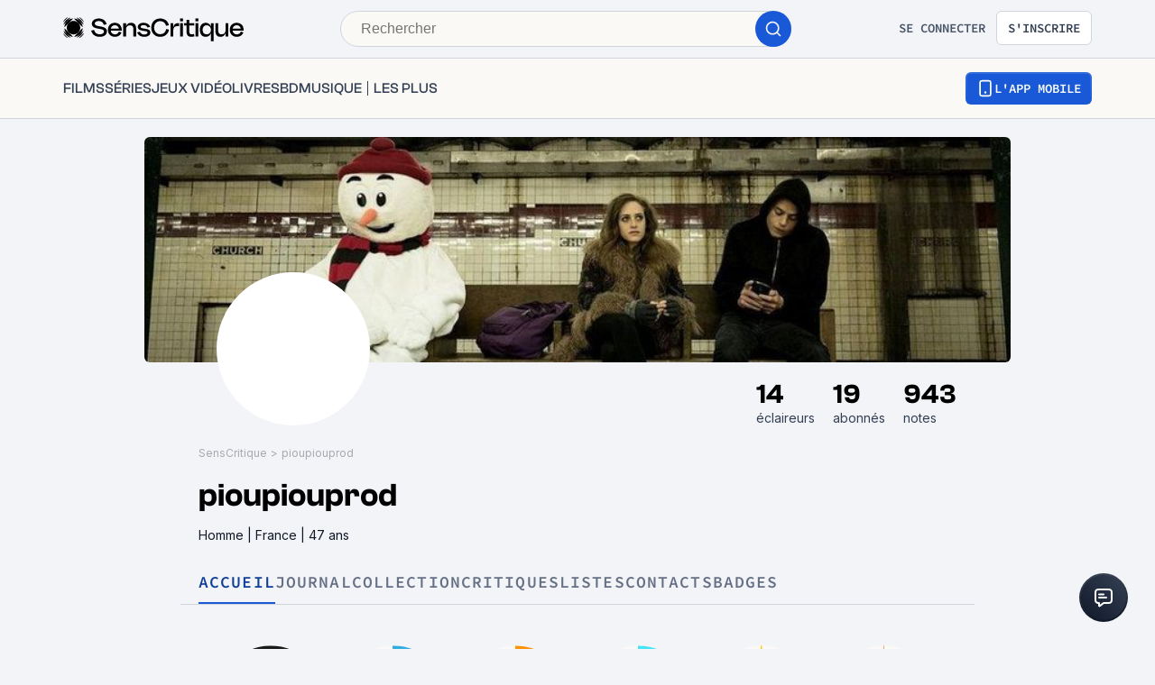

--- FILE ---
content_type: application/javascript; charset=UTF-8
request_url: https://www.senscritique.com/_next/static/chunks/9407-2ea11cef72d3b944.js
body_size: 10677
content:
(self.webpackChunk_N_E=self.webpackChunk_N_E||[]).push([[9407],{49795:function(e,n,i){var t={kind:"Document",definitions:[{kind:"OperationDefinition",operation:"mutation",name:{kind:"Name",value:"CommentDelete"},variableDefinitions:[{kind:"VariableDefinition",variable:{kind:"Variable",name:{kind:"Name",value:"id"}},type:{kind:"NonNullType",type:{kind:"NamedType",name:{kind:"Name",value:"Int"}}},directives:[]},{kind:"VariableDefinition",variable:{kind:"Variable",name:{kind:"Name",value:"resourceType"}},type:{kind:"NonNullType",type:{kind:"NamedType",name:{kind:"Name",value:"CommentableResource"}}},directives:[]}],directives:[],selectionSet:{kind:"SelectionSet",selections:[{kind:"Field",name:{kind:"Name",value:"commentDelete"},arguments:[{kind:"Argument",name:{kind:"Name",value:"id"},value:{kind:"Variable",name:{kind:"Name",value:"id"}}},{kind:"Argument",name:{kind:"Name",value:"resourceType"},value:{kind:"Variable",name:{kind:"Name",value:"resourceType"}}}],directives:[],selectionSet:{kind:"SelectionSet",selections:[{kind:"FragmentSpread",name:{kind:"Name",value:"CommentMinimal"},directives:[]},{kind:"Field",name:{kind:"Name",value:"author"},arguments:[],directives:[],selectionSet:{kind:"SelectionSet",selections:[{kind:"FragmentSpread",name:{kind:"Name",value:"UserMinimal"},directives:[]}]}}]}}]}}],loc:{start:0,end:303}};t.loc.source={body:'#import "queries/User/fragments/UserMinimal.gql"\n#import "queries/Comments/Fragments/CommentMinimal.gql"\n\nmutation CommentDelete($id: Int!, $resourceType: CommentableResource!) {\n  commentDelete(id: $id, resourceType: $resourceType) {\n    ...CommentMinimal\n    author {\n      ...UserMinimal\n    }\n  }\n}\n',name:"GraphQL request",locationOffset:{line:1,column:1}};var a={};function o(e){return e.filter(function(e){if("FragmentDefinition"!==e.kind)return!0;var n=e.name.value;return!a[n]&&(a[n]=!0,!0)})}t.definitions=t.definitions.concat(o(i(35288).definitions)),t.definitions=t.definitions.concat(o(i(81494).definitions));var r={};function d(e,n){for(var i=0;i<e.definitions.length;i++){var t=e.definitions[i];if(t.name&&t.name.value==n)return t}}t.definitions.forEach(function(e){if(e.name){var n=new Set;(function e(n,i){if("FragmentSpread"===n.kind)i.add(n.name.value);else if("VariableDefinition"===n.kind){var t=n.type;"NamedType"===t.kind&&i.add(t.name.value)}n.selectionSet&&n.selectionSet.selections.forEach(function(n){e(n,i)}),n.variableDefinitions&&n.variableDefinitions.forEach(function(n){e(n,i)}),n.definitions&&n.definitions.forEach(function(n){e(n,i)})})(e,n),r[e.name.value]=n}}),e.exports=t,e.exports.CommentDelete=function(e,n){var i={kind:e.kind,definitions:[d(e,n)]};e.hasOwnProperty("loc")&&(i.loc=e.loc);var t=r[n]||new Set,a=new Set,o=new Set;for(t.forEach(function(e){o.add(e)});o.size>0;){var l=o;o=new Set,l.forEach(function(e){a.has(e)||(a.add(e),(r[e]||new Set).forEach(function(e){o.add(e)}))})}return a.forEach(function(n){var t=d(e,n);t&&i.definitions.push(t)}),i}(t,"CommentDelete")},66061:function(e,n,i){var t={kind:"Document",definitions:[{kind:"OperationDefinition",operation:"mutation",name:{kind:"Name",value:"CommentAdd"},variableDefinitions:[{kind:"VariableDefinition",variable:{kind:"Variable",name:{kind:"Name",value:"content"}},type:{kind:"NonNullType",type:{kind:"NamedType",name:{kind:"Name",value:"String"}}},directives:[]},{kind:"VariableDefinition",variable:{kind:"Variable",name:{kind:"Name",value:"resourceId"}},type:{kind:"NonNullType",type:{kind:"NamedType",name:{kind:"Name",value:"Int"}}},directives:[]},{kind:"VariableDefinition",variable:{kind:"Variable",name:{kind:"Name",value:"resourceType"}},type:{kind:"NonNullType",type:{kind:"NamedType",name:{kind:"Name",value:"CommentableResource"}}},directives:[]}],directives:[],selectionSet:{kind:"SelectionSet",selections:[{kind:"Field",name:{kind:"Name",value:"commentAdd"},arguments:[{kind:"Argument",name:{kind:"Name",value:"content"},value:{kind:"Variable",name:{kind:"Name",value:"content"}}},{kind:"Argument",name:{kind:"Name",value:"resourceId"},value:{kind:"Variable",name:{kind:"Name",value:"resourceId"}}},{kind:"Argument",name:{kind:"Name",value:"resourceType"},value:{kind:"Variable",name:{kind:"Name",value:"resourceType"}}}],directives:[],selectionSet:{kind:"SelectionSet",selections:[{kind:"FragmentSpread",name:{kind:"Name",value:"CommentMinimal"},directives:[]},{kind:"Field",name:{kind:"Name",value:"author"},arguments:[],directives:[],selectionSet:{kind:"SelectionSet",selections:[{kind:"FragmentSpread",name:{kind:"Name",value:"UserMinimal"},directives:[]}]}}]}}]}}],loc:{start:0,end:360}};t.loc.source={body:'#import "queries/User/fragments/UserMinimal.gql"\n#import "queries/Comments/Fragments/CommentMinimal.gql"\n\nmutation CommentAdd($content: String!, $resourceId: Int!, $resourceType: CommentableResource!) {\n  commentAdd(content: $content, resourceId: $resourceId, resourceType: $resourceType) {\n    ...CommentMinimal\n    author { \n      ...UserMinimal\n    }\n  }\n}\n',name:"GraphQL request",locationOffset:{line:1,column:1}};var a={};function o(e){return e.filter(function(e){if("FragmentDefinition"!==e.kind)return!0;var n=e.name.value;return!a[n]&&(a[n]=!0,!0)})}t.definitions=t.definitions.concat(o(i(35288).definitions)),t.definitions=t.definitions.concat(o(i(81494).definitions));var r={};function d(e,n){for(var i=0;i<e.definitions.length;i++){var t=e.definitions[i];if(t.name&&t.name.value==n)return t}}t.definitions.forEach(function(e){if(e.name){var n=new Set;(function e(n,i){if("FragmentSpread"===n.kind)i.add(n.name.value);else if("VariableDefinition"===n.kind){var t=n.type;"NamedType"===t.kind&&i.add(t.name.value)}n.selectionSet&&n.selectionSet.selections.forEach(function(n){e(n,i)}),n.variableDefinitions&&n.variableDefinitions.forEach(function(n){e(n,i)}),n.definitions&&n.definitions.forEach(function(n){e(n,i)})})(e,n),r[e.name.value]=n}}),e.exports=t,e.exports.CommentAdd=function(e,n){var i={kind:e.kind,definitions:[d(e,n)]};e.hasOwnProperty("loc")&&(i.loc=e.loc);var t=r[n]||new Set,a=new Set,o=new Set;for(t.forEach(function(e){o.add(e)});o.size>0;){var l=o;o=new Set,l.forEach(function(e){a.has(e)||(a.add(e),(r[e]||new Set).forEach(function(e){o.add(e)}))})}return a.forEach(function(n){var t=d(e,n);t&&i.definitions.push(t)}),i}(t,"CommentAdd")},3713:function(e){var n={kind:"Document",definitions:[{kind:"OperationDefinition",operation:"mutation",name:{kind:"Name",value:"FollowActivity"},variableDefinitions:[{kind:"VariableDefinition",variable:{kind:"Variable",name:{kind:"Name",value:"resourceId"}},type:{kind:"NonNullType",type:{kind:"NamedType",name:{kind:"Name",value:"Int"}}},directives:[]},{kind:"VariableDefinition",variable:{kind:"Variable",name:{kind:"Name",value:"commentableResource"}},type:{kind:"NamedType",name:{kind:"Name",value:"CommentableResource"}},directives:[]}],directives:[],selectionSet:{kind:"SelectionSet",selections:[{kind:"Field",name:{kind:"Name",value:"followActivity"},arguments:[{kind:"Argument",name:{kind:"Name",value:"resourceId"},value:{kind:"Variable",name:{kind:"Name",value:"resourceId"}}},{kind:"Argument",name:{kind:"Name",value:"commentableResource"},value:{kind:"Variable",name:{kind:"Name",value:"commentableResource"}}}],directives:[]}]}}],loc:{start:0,end:191}};n.loc.source={body:"mutation FollowActivity(\n  $resourceId: Int!\n  $commentableResource: CommentableResource\n) {\n  followActivity(\n    resourceId: $resourceId\n    commentableResource: $commentableResource\n  )\n}\n",name:"GraphQL request",locationOffset:{line:1,column:1}};var i={};function t(e,n){for(var i=0;i<e.definitions.length;i++){var t=e.definitions[i];if(t.name&&t.name.value==n)return t}}n.definitions.forEach(function(e){if(e.name){var n=new Set;(function e(n,i){if("FragmentSpread"===n.kind)i.add(n.name.value);else if("VariableDefinition"===n.kind){var t=n.type;"NamedType"===t.kind&&i.add(t.name.value)}n.selectionSet&&n.selectionSet.selections.forEach(function(n){e(n,i)}),n.variableDefinitions&&n.variableDefinitions.forEach(function(n){e(n,i)}),n.definitions&&n.definitions.forEach(function(n){e(n,i)})})(e,n),i[e.name.value]=n}}),e.exports=n,e.exports.FollowActivity=function(e,n){var a={kind:e.kind,definitions:[t(e,n)]};e.hasOwnProperty("loc")&&(a.loc=e.loc);var o=i[n]||new Set,r=new Set,d=new Set;for(o.forEach(function(e){d.add(e)});d.size>0;){var l=d;d=new Set,l.forEach(function(e){r.has(e)||(r.add(e),(i[e]||new Set).forEach(function(e){d.add(e)}))})}return r.forEach(function(n){var i=t(e,n);i&&a.definitions.push(i)}),a}(n,"FollowActivity")},56384:function(e){var n={kind:"Document",definitions:[{kind:"OperationDefinition",operation:"mutation",name:{kind:"Name",value:"UnfollowActivity"},variableDefinitions:[{kind:"VariableDefinition",variable:{kind:"Variable",name:{kind:"Name",value:"resourceId"}},type:{kind:"NonNullType",type:{kind:"NamedType",name:{kind:"Name",value:"Int"}}},directives:[]},{kind:"VariableDefinition",variable:{kind:"Variable",name:{kind:"Name",value:"commentableResource"}},type:{kind:"NamedType",name:{kind:"Name",value:"CommentableResource"}},directives:[]}],directives:[],selectionSet:{kind:"SelectionSet",selections:[{kind:"Field",name:{kind:"Name",value:"unfollowActivity"},arguments:[{kind:"Argument",name:{kind:"Name",value:"resourceId"},value:{kind:"Variable",name:{kind:"Name",value:"resourceId"}}},{kind:"Argument",name:{kind:"Name",value:"commentableResource"},value:{kind:"Variable",name:{kind:"Name",value:"commentableResource"}}}],directives:[]}]}}],loc:{start:0,end:195}};n.loc.source={body:"mutation UnfollowActivity(\n  $resourceId: Int!\n  $commentableResource: CommentableResource\n) {\n  unfollowActivity(\n    resourceId: $resourceId\n    commentableResource: $commentableResource\n  )\n}\n",name:"GraphQL request",locationOffset:{line:1,column:1}};var i={};function t(e,n){for(var i=0;i<e.definitions.length;i++){var t=e.definitions[i];if(t.name&&t.name.value==n)return t}}n.definitions.forEach(function(e){if(e.name){var n=new Set;(function e(n,i){if("FragmentSpread"===n.kind)i.add(n.name.value);else if("VariableDefinition"===n.kind){var t=n.type;"NamedType"===t.kind&&i.add(t.name.value)}n.selectionSet&&n.selectionSet.selections.forEach(function(n){e(n,i)}),n.variableDefinitions&&n.variableDefinitions.forEach(function(n){e(n,i)}),n.definitions&&n.definitions.forEach(function(n){e(n,i)})})(e,n),i[e.name.value]=n}}),e.exports=n,e.exports.UnfollowActivity=function(e,n){var a={kind:e.kind,definitions:[t(e,n)]};e.hasOwnProperty("loc")&&(a.loc=e.loc);var o=i[n]||new Set,r=new Set,d=new Set;for(o.forEach(function(e){d.add(e)});d.size>0;){var l=d;d=new Set,l.forEach(function(e){r.has(e)||(r.add(e),(i[e]||new Set).forEach(function(e){d.add(e)}))})}return r.forEach(function(n){var i=t(e,n);i&&a.definitions.push(i)}),a}(n,"UnfollowActivity")},50926:function(e){var n={kind:"Document",definitions:[{kind:"OperationDefinition",operation:"mutation",name:{kind:"Name",value:"UpdateCommentPrivacy"},variableDefinitions:[{kind:"VariableDefinition",variable:{kind:"Variable",name:{kind:"Name",value:"resourceId"}},type:{kind:"NonNullType",type:{kind:"NamedType",name:{kind:"Name",value:"Int"}}},directives:[]},{kind:"VariableDefinition",variable:{kind:"Variable",name:{kind:"Name",value:"resourceType"}},type:{kind:"NonNullType",type:{kind:"NamedType",name:{kind:"Name",value:"CommentableResource"}}},directives:[]},{kind:"VariableDefinition",variable:{kind:"Variable",name:{kind:"Name",value:"commentPrivacyType"}},type:{kind:"NonNullType",type:{kind:"NamedType",name:{kind:"Name",value:"CommentPrivacy"}}},directives:[]}],directives:[],selectionSet:{kind:"SelectionSet",selections:[{kind:"Field",name:{kind:"Name",value:"updateCommentPrivacy"},arguments:[{kind:"Argument",name:{kind:"Name",value:"resourceId"},value:{kind:"Variable",name:{kind:"Name",value:"resourceId"}}},{kind:"Argument",name:{kind:"Name",value:"resourceType"},value:{kind:"Variable",name:{kind:"Name",value:"resourceType"}}},{kind:"Argument",name:{kind:"Name",value:"commentPrivacyType"},value:{kind:"Variable",name:{kind:"Name",value:"commentPrivacyType"}}}],directives:[]}]}}],loc:{start:0,end:266}};n.loc.source={body:"mutation UpdateCommentPrivacy(\n  $resourceId: Int!\n  $resourceType: CommentableResource!\n  $commentPrivacyType: CommentPrivacy!\n) {\n  updateCommentPrivacy(\n    resourceId: $resourceId\n    resourceType: $resourceType\n    commentPrivacyType: $commentPrivacyType\n  )\n}\n",name:"GraphQL request",locationOffset:{line:1,column:1}};var i={};function t(e,n){for(var i=0;i<e.definitions.length;i++){var t=e.definitions[i];if(t.name&&t.name.value==n)return t}}n.definitions.forEach(function(e){if(e.name){var n=new Set;(function e(n,i){if("FragmentSpread"===n.kind)i.add(n.name.value);else if("VariableDefinition"===n.kind){var t=n.type;"NamedType"===t.kind&&i.add(t.name.value)}n.selectionSet&&n.selectionSet.selections.forEach(function(n){e(n,i)}),n.variableDefinitions&&n.variableDefinitions.forEach(function(n){e(n,i)}),n.definitions&&n.definitions.forEach(function(n){e(n,i)})})(e,n),i[e.name.value]=n}}),e.exports=n,e.exports.UpdateCommentPrivacy=function(e,n){var a={kind:e.kind,definitions:[t(e,n)]};e.hasOwnProperty("loc")&&(a.loc=e.loc);var o=i[n]||new Set,r=new Set,d=new Set;for(o.forEach(function(e){d.add(e)});d.size>0;){var l=d;d=new Set,l.forEach(function(e){r.has(e)||(r.add(e),(i[e]||new Set).forEach(function(e){d.add(e)}))})}return r.forEach(function(n){var i=t(e,n);i&&a.definitions.push(i)}),a}(n,"UpdateCommentPrivacy")},1173:function(e,n,i){var t={kind:"Document",definitions:[{kind:"OperationDefinition",operation:"query",name:{kind:"Name",value:"Comments"},variableDefinitions:[{kind:"VariableDefinition",variable:{kind:"Variable",name:{kind:"Name",value:"id"}},type:{kind:"NonNullType",type:{kind:"NamedType",name:{kind:"Name",value:"Int"}}},directives:[]},{kind:"VariableDefinition",variable:{kind:"Variable",name:{kind:"Name",value:"commentableResource"}},type:{kind:"NamedType",name:{kind:"Name",value:"CommentableResource"}},directives:[]},{kind:"VariableDefinition",variable:{kind:"Variable",name:{kind:"Name",value:"limit"}},type:{kind:"NamedType",name:{kind:"Name",value:"Int"}},directives:[]},{kind:"VariableDefinition",variable:{kind:"Variable",name:{kind:"Name",value:"offset"}},type:{kind:"NamedType",name:{kind:"Name",value:"Int"}},directives:[]},{kind:"VariableDefinition",variable:{kind:"Variable",name:{kind:"Name",value:"sortBy"}},type:{kind:"NamedType",name:{kind:"Name",value:"CommentsSorts"}},directives:[]}],directives:[],selectionSet:{kind:"SelectionSet",selections:[{kind:"Field",name:{kind:"Name",value:"comments"},arguments:[{kind:"Argument",name:{kind:"Name",value:"id"},value:{kind:"Variable",name:{kind:"Name",value:"id"}}},{kind:"Argument",name:{kind:"Name",value:"commentableResource"},value:{kind:"Variable",name:{kind:"Name",value:"commentableResource"}}},{kind:"Argument",name:{kind:"Name",value:"limit"},value:{kind:"Variable",name:{kind:"Name",value:"limit"}}},{kind:"Argument",name:{kind:"Name",value:"offset"},value:{kind:"Variable",name:{kind:"Name",value:"offset"}}},{kind:"Argument",name:{kind:"Name",value:"sortBy"},value:{kind:"Variable",name:{kind:"Name",value:"sortBy"}}}],directives:[],selectionSet:{kind:"SelectionSet",selections:[{kind:"Field",name:{kind:"Name",value:"isFollow"},arguments:[],directives:[]},{kind:"Field",name:{kind:"Name",value:"items"},arguments:[],directives:[],selectionSet:{kind:"SelectionSet",selections:[{kind:"FragmentSpread",name:{kind:"Name",value:"CommentMinimal"},directives:[]},{kind:"Field",name:{kind:"Name",value:"author"},arguments:[],directives:[],selectionSet:{kind:"SelectionSet",selections:[{kind:"FragmentSpread",name:{kind:"Name",value:"UserNano"},directives:[]}]}}]}},{kind:"Field",name:{kind:"Name",value:"total"},arguments:[],directives:[]}]}}]}}],loc:{start:0,end:481}};t.loc.source={body:'#import "queries/Comments/Fragments/CommentMinimal.gql"\n#import "queries/User/fragments/UserNano.gql"\n\nquery Comments(\n  $id: Int!\n  $commentableResource: CommentableResource\n  $limit: Int\n  $offset: Int\n  $sortBy: CommentsSorts\n) {\n  comments(\n    id: $id\n    commentableResource: $commentableResource\n    limit: $limit\n    offset: $offset\n    sortBy: $sortBy\n  ) {\n    isFollow\n    items {\n      ...CommentMinimal\n      author {\n        ...UserNano\n      }\n    }\n    total\n  }\n}\n',name:"GraphQL request",locationOffset:{line:1,column:1}};var a={};function o(e){return e.filter(function(e){if("FragmentDefinition"!==e.kind)return!0;var n=e.name.value;return!a[n]&&(a[n]=!0,!0)})}t.definitions=t.definitions.concat(o(i(81494).definitions)),t.definitions=t.definitions.concat(o(i(67187).definitions));var r={};function d(e,n){for(var i=0;i<e.definitions.length;i++){var t=e.definitions[i];if(t.name&&t.name.value==n)return t}}t.definitions.forEach(function(e){if(e.name){var n=new Set;(function e(n,i){if("FragmentSpread"===n.kind)i.add(n.name.value);else if("VariableDefinition"===n.kind){var t=n.type;"NamedType"===t.kind&&i.add(t.name.value)}n.selectionSet&&n.selectionSet.selections.forEach(function(n){e(n,i)}),n.variableDefinitions&&n.variableDefinitions.forEach(function(n){e(n,i)}),n.definitions&&n.definitions.forEach(function(n){e(n,i)})})(e,n),r[e.name.value]=n}}),e.exports=t,e.exports.Comments=function(e,n){var i={kind:e.kind,definitions:[d(e,n)]};e.hasOwnProperty("loc")&&(i.loc=e.loc);var t=r[n]||new Set,a=new Set,o=new Set;for(t.forEach(function(e){o.add(e)});o.size>0;){var l=o;o=new Set,l.forEach(function(e){a.has(e)||(a.add(e),(r[e]||new Set).forEach(function(e){o.add(e)}))})}return a.forEach(function(n){var t=d(e,n);t&&i.definitions.push(t)}),i}(t,"Comments")},67733:function(e,n,i){var t={kind:"Document",definitions:[{kind:"OperationDefinition",operation:"query",name:{kind:"Name",value:"FeedActivity"},variableDefinitions:[{kind:"VariableDefinition",variable:{kind:"Variable",name:{kind:"Name",value:"feedId"}},type:{kind:"NonNullType",type:{kind:"NamedType",name:{kind:"Name",value:"Int"}}},directives:[]}],directives:[],selectionSet:{kind:"SelectionSet",selections:[{kind:"Field",name:{kind:"Name",value:"feedActivity"},arguments:[{kind:"Argument",name:{kind:"Name",value:"feedId"},value:{kind:"Variable",name:{kind:"Name",value:"feedId"}}}],directives:[],selectionSet:{kind:"SelectionSet",selections:[{kind:"Field",name:{kind:"Name",value:"actionsCount"},arguments:[],directives:[]},{kind:"Field",name:{kind:"Name",value:"compiledHtml"},arguments:[],directives:[]},{kind:"Field",name:{kind:"Name",value:"groupType"},arguments:[],directives:[]},{kind:"Field",name:{kind:"Name",value:"id"},arguments:[],directives:[]},{kind:"Field",name:{kind:"Name",value:"feeds"},arguments:[],directives:[],selectionSet:{kind:"SelectionSet",selections:[{kind:"FragmentSpread",name:{kind:"Name",value:"FeedItem"},directives:[]}]}}]}}]}}],loc:{start:0,end:226}};t.loc.source={body:'#import "queries/Feed/fragments/FeedItem.gql"\n\nquery FeedActivity(\n  $feedId: Int!\n) {\n  feedActivity(\n    feedId: $feedId\n  ) {\n    actionsCount\n    compiledHtml\n    groupType\n    id\n    feeds {\n      ...FeedItem\n    }\n  }\n}\n',name:"GraphQL request",locationOffset:{line:1,column:1}};var a={};t.definitions=t.definitions.concat(i(9204).definitions.filter(function(e){if("FragmentDefinition"!==e.kind)return!0;var n=e.name.value;return!a[n]&&(a[n]=!0,!0)}));var o={};function r(e,n){for(var i=0;i<e.definitions.length;i++){var t=e.definitions[i];if(t.name&&t.name.value==n)return t}}t.definitions.forEach(function(e){if(e.name){var n=new Set;(function e(n,i){if("FragmentSpread"===n.kind)i.add(n.name.value);else if("VariableDefinition"===n.kind){var t=n.type;"NamedType"===t.kind&&i.add(t.name.value)}n.selectionSet&&n.selectionSet.selections.forEach(function(n){e(n,i)}),n.variableDefinitions&&n.variableDefinitions.forEach(function(n){e(n,i)}),n.definitions&&n.definitions.forEach(function(n){e(n,i)})})(e,n),o[e.name.value]=n}}),e.exports=t,e.exports.FeedActivity=function(e,n){var i={kind:e.kind,definitions:[r(e,n)]};e.hasOwnProperty("loc")&&(i.loc=e.loc);var t=o[n]||new Set,a=new Set,d=new Set;for(t.forEach(function(e){d.add(e)});d.size>0;){var l=d;d=new Set,l.forEach(function(e){a.has(e)||(a.add(e),(o[e]||new Set).forEach(function(e){d.add(e)}))})}return a.forEach(function(n){var t=r(e,n);t&&i.definitions.push(t)}),i}(t,"FeedActivity")},66642:function(e,n,i){var t={kind:"Document",definitions:[{kind:"OperationDefinition",operation:"query",name:{kind:"Name",value:"Feed"},variableDefinitions:[{kind:"VariableDefinition",variable:{kind:"Variable",name:{kind:"Name",value:"grouped"}},type:{kind:"NamedType",name:{kind:"Name",value:"Boolean"}},directives:[]},{kind:"VariableDefinition",variable:{kind:"Variable",name:{kind:"Name",value:"limit"}},type:{kind:"NamedType",name:{kind:"Name",value:"Int"}},directives:[]},{kind:"VariableDefinition",variable:{kind:"Variable",name:{kind:"Name",value:"offset"}},type:{kind:"NamedType",name:{kind:"Name",value:"Int"}},directives:[]},{kind:"VariableDefinition",variable:{kind:"Variable",name:{kind:"Name",value:"productId"}},type:{kind:"NamedType",name:{kind:"Name",value:"Int"}},directives:[]},{kind:"VariableDefinition",variable:{kind:"Variable",name:{kind:"Name",value:"scout"}},type:{kind:"NamedType",name:{kind:"Name",value:"Boolean"}},directives:[]},{kind:"VariableDefinition",variable:{kind:"Variable",name:{kind:"Name",value:"universes"}},type:{kind:"ListType",type:{kind:"NamedType",name:{kind:"Name",value:"String"}}},directives:[]},{kind:"VariableDefinition",variable:{kind:"Variable",name:{kind:"Name",value:"userId"}},type:{kind:"NamedType",name:{kind:"Name",value:"Int"}},directives:[]},{kind:"VariableDefinition",variable:{kind:"Variable",name:{kind:"Name",value:"withAction"}},type:{kind:"NamedType",name:{kind:"Name",value:"Boolean"}},directives:[]},{kind:"VariableDefinition",variable:{kind:"Variable",name:{kind:"Name",value:"excludeArchive"}},type:{kind:"NamedType",name:{kind:"Name",value:"Boolean"}},directives:[]},{kind:"VariableDefinition",variable:{kind:"Variable",name:{kind:"Name",value:"firstFeedId"}},type:{kind:"NamedType",name:{kind:"Name",value:"Int"}},directives:[]}],directives:[],selectionSet:{kind:"SelectionSet",selections:[{kind:"Field",name:{kind:"Name",value:"feed"},arguments:[{kind:"Argument",name:{kind:"Name",value:"grouped"},value:{kind:"Variable",name:{kind:"Name",value:"grouped"}}},{kind:"Argument",name:{kind:"Name",value:"limit"},value:{kind:"Variable",name:{kind:"Name",value:"limit"}}},{kind:"Argument",name:{kind:"Name",value:"offset"},value:{kind:"Variable",name:{kind:"Name",value:"offset"}}},{kind:"Argument",name:{kind:"Name",value:"firstFeedId"},value:{kind:"Variable",name:{kind:"Name",value:"firstFeedId"}}},{kind:"Argument",name:{kind:"Name",value:"productId"},value:{kind:"Variable",name:{kind:"Name",value:"productId"}}},{kind:"Argument",name:{kind:"Name",value:"scout"},value:{kind:"Variable",name:{kind:"Name",value:"scout"}}},{kind:"Argument",name:{kind:"Name",value:"universes"},value:{kind:"Variable",name:{kind:"Name",value:"universes"}}},{kind:"Argument",name:{kind:"Name",value:"userId"},value:{kind:"Variable",name:{kind:"Name",value:"userId"}}},{kind:"Argument",name:{kind:"Name",value:"withAction"},value:{kind:"Variable",name:{kind:"Name",value:"withAction"}}},{kind:"Argument",name:{kind:"Name",value:"excludeArchive"},value:{kind:"Variable",name:{kind:"Name",value:"excludeArchive"}}}],directives:[],selectionSet:{kind:"SelectionSet",selections:[{kind:"Field",name:{kind:"Name",value:"actionsCount"},arguments:[],directives:[]},{kind:"Field",name:{kind:"Name",value:"compiledHtml"},arguments:[],directives:[]},{kind:"Field",name:{kind:"Name",value:"groupType"},arguments:[],directives:[]},{kind:"Field",name:{kind:"Name",value:"id"},arguments:[],directives:[]},{kind:"Field",name:{kind:"Name",value:"feeds"},arguments:[],directives:[],selectionSet:{kind:"SelectionSet",selections:[{kind:"FragmentSpread",name:{kind:"Name",value:"FeedItem"},directives:[]}]}}]}}]}}],loc:{start:0,end:611}};t.loc.source={body:'#import "queries/Feed/fragments/FeedItem.gql"\n\nquery Feed(\n  $grouped: Boolean\n  $limit: Int\n  $offset: Int\n  $productId: Int\n  $scout: Boolean\n  $universes: [String]\n  $userId: Int\n  $withAction: Boolean\n  $excludeArchive: Boolean\n  $firstFeedId: Int\n) {\n  feed(\n    grouped: $grouped\n    limit: $limit\n    offset: $offset\n    firstFeedId: $firstFeedId\n    productId: $productId\n    scout: $scout\n    universes: $universes\n    userId: $userId\n    withAction: $withAction\n    excludeArchive: $excludeArchive\n  ) {\n    actionsCount\n    compiledHtml\n    groupType\n    id\n    feeds {\n      ...FeedItem\n    }\n  }\n}\n',name:"GraphQL request",locationOffset:{line:1,column:1}};var a={};t.definitions=t.definitions.concat(i(9204).definitions.filter(function(e){if("FragmentDefinition"!==e.kind)return!0;var n=e.name.value;return!a[n]&&(a[n]=!0,!0)}));var o={};function r(e,n){for(var i=0;i<e.definitions.length;i++){var t=e.definitions[i];if(t.name&&t.name.value==n)return t}}t.definitions.forEach(function(e){if(e.name){var n=new Set;(function e(n,i){if("FragmentSpread"===n.kind)i.add(n.name.value);else if("VariableDefinition"===n.kind){var t=n.type;"NamedType"===t.kind&&i.add(t.name.value)}n.selectionSet&&n.selectionSet.selections.forEach(function(n){e(n,i)}),n.variableDefinitions&&n.variableDefinitions.forEach(function(n){e(n,i)}),n.definitions&&n.definitions.forEach(function(n){e(n,i)})})(e,n),o[e.name.value]=n}}),e.exports=t,e.exports.Feed=function(e,n){var i={kind:e.kind,definitions:[r(e,n)]};e.hasOwnProperty("loc")&&(i.loc=e.loc);var t=o[n]||new Set,a=new Set,d=new Set;for(t.forEach(function(e){d.add(e)});d.size>0;){var l=d;d=new Set,l.forEach(function(e){a.has(e)||(a.add(e),(o[e]||new Set).forEach(function(e){d.add(e)}))})}return a.forEach(function(n){var t=r(e,n);t&&i.definitions.push(t)}),i}(t,"Feed")},47152:function(e,n,i){"use strict";var t=i(85893),a=i(87536),o=i(46710),r=i(67294),d=i(41686),l=i(39669),m=i(26070),c=i(2200),s=i(46219),u=i(31944),v=i(44637),f=i(2407),p=i(14516),g=i(81635),k=i(44787),h=i(1671),b=i(43075),y=i(55279);let N=d.ZP.div.withConfig({componentId:"sc-913fbdb9-0"})(["background-color:",";width:100%;"],e=>{let{theme:n,type:i}=e;return"feed"===i?n.new.colors.background.secondary:n.colors.white}),w=d.ZP.div.withConfig({componentId:"sc-913fbdb9-1"})(["margin-top:",";padding-right:",";"],e=>{let{theme:n}=e;return n.gap.xxs},e=>{let{theme:n}=e;return n.gap.l}),I=d.ZP.div.withConfig({componentId:"sc-913fbdb9-2"})(["align-items:flex-start;display:flex;"]),C=d.ZP.form.withConfig({componentId:"sc-913fbdb9-3"})(["width:100%;"]),S=(0,d.ZP)(v.Z).withConfig({componentId:"sc-913fbdb9-4"})(["transform:rotate(90deg);"]),x=d.ZP.div.withConfig({componentId:"sc-913fbdb9-5"})(["padding:0;width:100%;padding-right:",";"],e=>{let{theme:n}=e;return n.gap.ms}),T=d.ZP.div.withConfig({componentId:"sc-913fbdb9-6"})(["margin-top:",";"],e=>{let{theme:n}=e;return n.gap.xxs}),F=d.ZP.div.withConfig({componentId:"sc-913fbdb9-7"})(["padding-top:",";"],e=>{let{theme:n}=e;return n.gap.large}),D=d.ZP.div.withConfig({componentId:"sc-913fbdb9-8"})(["padding-bottom:",";text-align:justify;"],e=>{let{theme:n}=e;return n.gap.large}),A=d.ZP.div.withConfig({componentId:"sc-913fbdb9-9"})(["cursor:pointer;text-align:center;"]),E=(0,d.ZP)(l.bZ).withConfig({componentId:"sc-913fbdb9-10"})(["color:",";text-align:center;"],e=>{let{theme:n}=e;return n.colors.greyChateau}),V=d.ZP.div.withConfig({componentId:"sc-913fbdb9-11"})(["padding-left:",";padding-top:",";"],e=>{let{theme:n}=e;return n.gapLayout.l},e=>{let{theme:n}=e;return n.gap.s});n.Z=e=>{var n,i;let{loading:d=!1,isDesactivate:l,isModal:v,onSubmitForm:P,hasBeenBlocked:j,type:Z="default"}=e,{t:R}=(0,o.$G)("common"),{setModalType:L,setAuthModalTriggerAction:$}=(0,r.useContext)(f.V),{me:U}=(0,r.useContext)(p.i),[q,M]=(0,r.useState)(!!(null===(n=(0,k.jl)())||void 0===n?void 0:n["".concat(h.b.scComments,"_").concat(null==U?void 0:U.username)])),[O,B]=(0,r.useState)(!0),{formState:{errors:Q},handleSubmit:z,register:_,setValue:H}=(0,a.cI)(),G=e=>{P(e),H("comment","")};return l?null:(0,t.jsxs)(N,{type:Z,children:[(0,t.jsxs)(C,{"data-testid":"comment-form",onSubmit:z(G),children:[j&&v?null:(0,t.jsxs)(I,{children:[(0,t.jsx)(w,{children:(null==U?void 0:U.id)?(0,t.jsx)(m.Z,{alt:null==U?void 0:U.name,hasBorder:!1,size:"s",src:null==U?void 0:null===(i=U.medias)||void 0===i?void 0:i.avatar}):null}),(0,t.jsx)(x,{children:(0,t.jsx)(s.Z,{isResize:!0,maxResize:84,name:"comment",onChange:e=>B(0===e.target.value.length),placeholder:R("commentForm.placeholder"),register:_("comment",{required:!0}),type:"textarea",disabled:j||d})}),(0,t.jsx)(T,{children:(0,t.jsx)(y.Z,{className:"arrow-message",disabled:O||d,onClick:()=>{(0,b.a)(()=>z(G),L,$,U,"comment-form")},type:"submit",iconLeft:(0,t.jsx)(S,{})})})]}),Q.comment&&(0,t.jsx)(V,{children:(0,t.jsx)(c.Z,{children:g.Z.emptyComment})}),j&&!l?(0,t.jsx)(V,{children:(0,t.jsx)(E,{size:"s",children:g.Z.commentsBlocked})}):null]}),!q&&v?(0,t.jsxs)(F,{children:[(0,t.jsx)(D,{children:(0,t.jsx)(E,{"data-testid":"info-text",children:R("commentForm.infoText")})}),(0,t.jsx)(A,{onClick:()=>{M(!q),U&&(0,k.pC)("".concat(h.b.scComments,"_").concat(null==U?void 0:U.username),1)},children:(0,t.jsx)(u.default,{children:R("commentForm.link")})})]}):null]})}},57395:function(e,n,i){"use strict";i.d(n,{Z:function(){return X}});var t=i(85893),a=i(46710),o=i(67294),r=i(41686),d=i(39669),l=i(5152),m=i.n(l),c=i(26070),s=i(36827),u=i(33154),v=i(93079),f=i(21722),p=i(61270),g=i(14516),k=i(9888),h=i(50319),b=i(49407),y=i(67733),N=i.n(y),w=i(9204),I=i.n(w),C=i(66642),S=i.n(C),x=i(1173),T=i.n(x),F=i(83626),D=i.n(F),A=i(85337),E=i.n(A),V=i(60674),P=i.n(V),j=i(60850),Z=i.n(j),R=i(49795);let L={mutation:i.n(R)(),options:(e,n,i,t,a,o,r,d,l,m)=>{let c=i+1+b.NB_MAX_COMMENTS<=t;return{update:(t,s)=>{let u,v,{data:{commentDelete:f}}=s;if((null==e?void 0:e.id)&&(!c||a)&&(null==f?void 0:f.id)){var p,g,k,h,y,w,C,x,F,A;if("ACTIVITY"===a){let n=null==(u=t.readQuery({query:N(),variables:{feedId:o||e.resourceId}}))?void 0:null===(g=u.feedActivity)||void 0===g?void 0:g.feeds[0];if(n){let i="SHOUT"===e.resourceType?null===(k=n.shout)||void 0===k?void 0:k.comments:null===(h=n.comments)||void 0===h?void 0:h.items,a=i&&i.filter(e=>e.id!==(null==f?void 0:f.id));"SHOUT"===e.resourceType?t.writeFragment({id:"FeedItem:".concat(o),fragment:I(),fragmentName:"FeedItem",data:{...n,shout:{...n.shout,commentCount:n.shout.commentCount-1,comments:a}}}):t.writeFragment({id:"FeedItem:".concat(o),fragment:I(),fragmentName:"FeedItem",data:{...n,commentCount:n.commentCount-1,comments:{...n.comments,items:a,total:n.commentCount-1}}})}}let c={commentableResource:e.resourceType,id:n,limit:b.NB_MAX_COMMENTS,offset:i+1-(i+1)%b.NB_MAX_COMMENTS,sortBy:"DATE_DESC"},s=t.readQuery({query:T(),variables:c}),V=null==s?void 0:null===(p=s.comments)||void 0===p?void 0:p.items,j=V&&V.filter(e=>e.id!==(null==f?void 0:f.id));if(s&&t.writeQuery({data:{comments:{...(null==s?void 0:s.comments)||{},items:j,total:(null==s?void 0:null===(y=s.comments)||void 0===y?void 0:y.total)-1}},query:T(),variables:c}),"FEED"===e.resourceType){let e=t.readFragment({id:"FeedItem:".concat(n),fragment:I(),fragmentName:"FeedItem"});t.writeFragment({id:"FeedItem:".concat(n),fragment:I(),fragmentName:"FeedItem",data:e})}switch(a){case"PROFIL":v=t.readQuery({query:S(),variables:{grouped:!1,limit:10,offset:0,productId:null,scout:!1,userId:r,universes:null,withAction:!1}});break;case"PRODUCT":(v=t.readQuery({query:S(),variables:{grouped:!1,limit:30,offset:0,productId:d,scout:!1,universes:null,withAction:!1,excludeArchive:m,userId:m?void 0:r}}))||(v=t.readQuery({query:S(),variables:{grouped:!1,limit:10,offset:0,productId:d,scout:!1,universes:null,withAction:!1,userId:m?void 0:r,excludeArchive:m}}));break;default:v=t.readQuery({query:S(),variables:{grouped:!0,limit:30,offset:0,scout:!0,universes:(null==l?void 0:l.length)?l:[],userId:null,withAction:!1}})}if("ACTIVITY"!==a&&("FEED"===e.resourceType||"SHOUT"===e.resourceType)){let i=o||e.resourceId,a=null==v?void 0:v.feed.filter(e=>e.id===i);if(a){let i=a[0].feeds.find(e=>{var i,t;return(null===(i=e.shout)||void 0===i?void 0:i.id)?(null===(t=e.shout)||void 0===t?void 0:t.id)===n:e.id===n}),o=(null===(C=i.comments)||void 0===C?void 0:null===(w=C.items)||void 0===w?void 0:w.length)?null===(x=i.comments)||void 0===x?void 0:x.items:null===(F=i.shout)||void 0===F?void 0:F.comments,r=o&&o.filter(e=>e.id!==(null==f?void 0:f.id)),d=(null==s?void 0:null===(A=s.comments)||void 0===A?void 0:A.total)||i.comments.total||i.shout.commentCount;"FEED"===e.resourceType?t.writeFragment({id:"FeedItem:".concat(i.id),fragment:I(),fragmentName:"FeedItem",data:{...i,commentCount:d>0?d-1:0,comments:{...i.comments,items:r}}}):"SHOUT"===e.resourceType&&t.writeFragment({id:"FeedItem:".concat(i.id),fragment:I(),fragmentName:"FeedItem",data:{...i,shout:{...i.shout,commentCount:i.shout.commentCount>0?i.shout.commentCount-1:0,comments:r}}})}}if("REVIEW"===e.resourceType){let e=t.readFragment({id:"Review:".concat(n),fragment:D()});t.writeFragment({id:"Review:".concat(n),fragment:D(),fragmentName:"ReviewNano",data:{...e,commentCount:e.commentCount-1}})}if("SHOUT"===e.resourceType&&"ACTIVITY"===a){let e=t.readFragment({id:"Shout:".concat(n),fragment:Z(),fragmentName:"ShoutMinimal"});e&&t.writeFragment({id:"Shout:".concat(n),fragment:Z(),fragmentName:"ShoutMinimal",data:{...e,commentCount:e.commentCount-1}})}if("USERLIST"===e.resourceType){let e=t.readFragment({id:"UserList:".concat(n),fragment:P(),fragmentName:"UserListMinimal"});e&&t.writeFragment({id:"UserList:".concat(n),fragment:P(),fragmentName:"UserListMinimal",data:{...e,commentCount:e.commentCount-1}});let i=t.readFragment({id:"PollAnswer:".concat(n),fragment:E(),fragmentName:"PollAnswerMinimal"});i&&t.writeFragment({id:"PollAnswer:".concat(n),fragment:E(),fragmentName:"PollAnswerMinimal",data:{...i,commentCount:i.commentCount-1}})}}},refetchQueries:c?["Comments"]:[]}}};var $=(e,n,i,t,a,r)=>{let{me:d}=(0,o.useContext)(g.i),[l,m]=(0,h.D)(L.mutation),c=m.loading;return{handleDeleteComment:(o,m,s,u)=>!c&&!!d&&l({...L.options(o,m,s,u,e,n,i,t,a,r),variables:o}),isLoading:c}};let U=m()(()=>Promise.all([i.e(8717),i.e(696)]).then(i.bind(i,88717)),{loadableGenerated:{webpack:()=>[88717]},ssr:!1}),q=m()(()=>i.e(1542).then(i.bind(i,3305)),{loadableGenerated:{webpack:()=>[3305]}}),M=r.ZP.div.withConfig({componentId:"sc-d4b04c4c-0"})(["display:grid;grid-template-columns:max-content 2fr max-content;margin-bottom:",";width:100%;&:nth-child(3){margin-bottom:",";}"],e=>{let{theme:n}=e;return n.gap.l},e=>{let{theme:n,isModal:i}=e;return i?"".concat(n.gap.l):0}),O=r.ZP.div.withConfig({componentId:"sc-d4b04c4c-1"})(["display:grid;grid-row-gap:",";grid-template-rows:repeat(2,max-content);justify-items:center;padding-right:",";"],e=>{let{theme:n}=e;return n.gap.l},e=>{let{theme:n}=e;return n.gap.l}),B=r.ZP.div.withConfig({componentId:"sc-d4b04c4c-2"})(["background-color:",";border-radius:",";display:grid;grid-template-rows:max-content 3fr max-content;padding:",";"],e=>{let{theme:n}=e;return n.colors.greyWildSand},e=>{let{theme:n}=e;return n.radius.s},e=>{let{theme:n}=e;return n.gap.l}),Q=r.ZP.div.withConfig({componentId:"sc-d4b04c4c-3"})(["align-items:center;display:flex;justify-content:space-between;"]),z=r.ZP.div.withConfig({componentId:"sc-d4b04c4c-4"})(["padding:",";word-break:normal;overflow-wrap:anywhere;"],e=>{let{theme:n}=e;return"".concat(n.gap.m," 0 ").concat(n.gap.ms," 0")}),_=(0,r.ZP)(v.Z).withConfig({componentId:"sc-d4b04c4c-5"})(["color:",";"],e=>{let{theme:n}=e;return n.colors.greyChateau}),H=r.ZP.div.withConfig({componentId:"sc-d4b04c4c-6"})(["border-left:",";height:","px;"],e=>{let{theme:n}=e;return"".concat(n.border.ms," solid ").concat(n.colors.greyIron)},e=>{let{height:n}=e;return n});var G=e=>{let{activity:n,comment:i,feedId:r,initialIndex:d,productId:l,resourceId:m,total:v,type:h,user:b,userFeedId:y,universes:N=[],excludeArchive:w=!0}=e,{t:I}=(0,a.$G)("common"),{me:C}=(0,o.useContext)(g.i),[S,x]=(0,o.useState)(!1),[T,F]=(0,o.useState)(!1),[D,A]=(0,o.useState)(!1),[E,V]=(0,o.useState)(90),[P,j]=(0,o.useState)(null),Z=(0,o.useRef)(null),{handleBlockUser:R,handleUnblockUser:L}=(0,k.Z)(b),{handleDeleteComment:G}=$(n,r,y,l,N,w),Y=(null==C?void 0:C.id)&&C.id===b.id;return(0,o.useEffect)(()=>{Z.current&&V(Z.current.clientHeight+35)},[P]),(0,t.jsxs)(M,{"data-testid":"comment-overview",isModal:v>3,children:[(0,t.jsxs)(O,{children:[(0,t.jsx)(p.default,{username:b.username,children:(0,t.jsx)(c.Z,{alt:b.username,href:b.url,src:b.medias.avatar,size:"s",isScout:b.following||Y})}),(0,t.jsx)(H,{height:E})]}),(0,t.jsxs)(B,{children:[(0,t.jsxs)(Q,{children:[(0,t.jsx)(p.default,{username:b.username,children:(0,t.jsx)(f.Z,{isBold:!0,url:b.url,username:b.name})}),(0,t.jsx)(u.default,{options:Y?[{label:I("comment.delete"),onClick:()=>F(!0)}]:[{label:I(b.isBlocked?"blockUser.unblocked":"blockUser.blocked",{name:b.name}),onClick:b.isBlocked?L:()=>x(!0)},{label:I("reaction.report"),onClick:()=>A(!0)}]})]}),(0,t.jsx)(z,{children:(0,t.jsx)(s.Z,{handleSetRef:e=>{j(e)},ref:Z,children:i.content})}),(0,t.jsx)(_,{date:i.dateCreation,withPrefix:!0,withTooltip:!0})]}),T?(0,t.jsx)(q,{onClick:()=>{G({id:i.id,resourceType:"POLLANSWER"===h?"USERLIST":h},m,d,v)},onClose:F,validationLabel:I("button.remove"),children:I("comment.popinDelete")}):null,S?(0,t.jsx)(q,{onClick:R,onClose:x,validationLabel:I("button.block"),children:I("blockUser.textPopin")}):null,D?(0,t.jsx)(U,{handleCrossClick:A}):null]})},Y=i(28187);let W=r.ZP.div.withConfig({componentId:"sc-dd36353a-0"})(["text-align:center;"]);var X=e=>{var n;let{activity:i,comments:o,feedId:r,id:l,productId:m,total:c,type:s=Y.ey.Userlist,userFeedId:u,universes:v=[],excludeArchive:f=!0}=e,{t:p}=(0,a.$G)("common");return(0,t.jsx)(t.Fragment,{children:o&&o.length>0?null===(n=[...o].reverse())||void 0===n?void 0:n.map((e,n)=>(0,t.jsx)(G,{activity:i,comment:e,feedId:r,initialIndex:o.length-n,productId:m,resourceId:l,total:c,type:s,excludeArchive:f,user:e.author,userFeedId:u,universes:v},e.id)):(0,t.jsx)(W,{"data-testid":"no-comments",children:(0,t.jsx)(d.bZ,{children:p("commentList.nothing")})})})}},49407:function(e,n,i){"use strict";i.r(n),i.d(n,{NB_MAX_COMMENTS:function(){return _},default:function(){return er}});var t=i(85893),a=i(87536),o=i(6812),r=i(1644),d=i(46710),l=i(67294),m=i(41686),c=i(39669),s=i(47152),u=i(57395),v=i(95167),f=i(41470),p=i(38428),g=i(87021),k=i(81354),h=i(1879),b=i(50319),y=i(1173),N=i.n(y),w=i(3713);let I={mutation:i.n(w)(),options:e=>{let{variables:n}=e;return{update:(e,i)=>{let{data:{followActivity:t}}=i;if((null==n?void 0:n.resourceId)&&t){var a,o;let i={commentableResource:n.commentableResource,id:n.resourceId,limit:_,offset:0,sortBy:"DATE_DESC"},t=e.readQuery({query:N(),variables:i}),r=null==t?void 0:null===(a=t.comments)||void 0===a?void 0:a.items;e.writeQuery({data:{comments:{isFollow:!0,items:r,total:null==t?void 0:null===(o=t.comments)||void 0===o?void 0:o.total}},query:N(),variables:i})}}}}};var C=i(56384);let S={mutation:i.n(C)(),options:e=>{let{variables:n}=e;return{update:(e,i)=>{let{data:{unfollowActivity:t}}=i;if((null==n?void 0:n.resourceId)&&t){var a,o;let i={commentableResource:n.commentableResource,id:n.resourceId,limit:_,offset:0,sortBy:"DATE_DESC"},t=e.readQuery({query:N(),variables:i}),r=null==t?void 0:null===(a=t.comments)||void 0===a?void 0:a.items;e.writeQuery({data:{comments:{isFollow:!1,items:r,total:null==t?void 0:null===(o=t.comments)||void 0===o?void 0:o.total}},query:N(),variables:i})}}}}};var x=i(14516),T=()=>{let{me:e}=(0,l.useContext)(x.i),[n,i]=(0,b.D)(I.mutation),[t,a]=(0,b.D)(S.mutation),o=i.loading||a.loading;return{handleFollowOrUnfollowActivity:(i,a)=>{!o&&e&&(a?t({...S.options({variables:i}),variables:i}):n({...I.options({variables:i}),variables:i}))}}},F=i(65431),D=i(6248),A=i(96109),E=i(85337),V=i.n(E),P=i(60674),j=i.n(P),Z=i(83626),R=i.n(Z),L=i(50926);let $={mutation:i.n(L)(),options:(e,n)=>({refetchQueries:["review"],update:(i,t)=>{let{data:{updateCommentPrivacy:a}}=t;if(a){if("USERLIST"===n){let n=i.readFragment({fragment:j(),id:"UserList:".concat(e.resourceId),fragmentName:"UserListMinimal"});i.writeFragment({fragment:j(),id:"UserList:".concat(e.resourceId),fragmentName:"UserListMinimal",data:{...n,commentPrivacy:a}})}else if("POLLANSWER"===n){let n=i.readFragment({fragment:V(),id:"PollAnswer:".concat(e.resourceId),fragmentName:"PollAnswerMinimal"});i.writeFragment({fragment:V(),id:"PollAnswer:".concat(e.resourceId),fragmentName:"PollAnswerMinimal",data:{...n,commentPrivacy:a}})}else if("REVIEW"===n){let n=i.readFragment({fragment:R(),fragmentName:"ReviewNano",id:"Review:".concat(e.resourceId)});i.writeFragment({fragment:R(),id:"Review:".concat(e.resourceId),fragmentName:"ReviewNano",data:{...n,commentPrivacy:a}})}}}})};var U=()=>{let{me:e}=(0,l.useContext)(x.i),[n,i]=(0,b.D)($.mutation),t=i.loading;return{handleUpdateCommentPrivacy:(i,a)=>{if(!t)return!!e&&n({...$.options(i,a),variables:i})}}},q=i(38775),M=i(65250);let O=[{label:"Tous autoris\xe9s",value:"EVERYONE"},{label:"\xc9claireurs uniquement",value:"SCOUTS"},{label:"Aucun",value:"NOBODY"}];var B=i(99060),Q=i(58478),z=i(28187);let _=20,H=m.ZP.div.withConfig({componentId:"sc-58c81b06-0"})(["background:",";display:flex;height:100%;justify-content:flex-end;position:fixed;top:0;width:100%;"],e=>{let{theme:n}=e;return n.colors.greyCodRay.addAlpha(.4)}),G=m.ZP.div.withConfig({componentId:"sc-58c81b06-1"})(["animation:"," 300ms ease-in-out forwards;background:",";height:100%;left:0;position:absolute;top:0;width:100%;"],B.Ji,e=>{let{theme:n}=e;return n.colors.greyCodRay.addAlpha(.4)}),Y=m.ZP.div.withConfig({componentId:"sc-58c81b06-2"})(["animation:","300ms ease-in-out forwards;background-color:",";box-shadow:0px 0px 24px rgba(90,95,101,0.1);display:grid;grid-template-columns:100vw;grid-template-rows:max-content auto max-content;height:100%;justify-content:space-between;overflow:hidden;position:relative;width:100vw;@media ","{grid-template-columns:100%;width:",";}"],B.pg,e=>{let{theme:n}=e;return n.colors.white},e=>{let{theme:n}=e;return n.device.tablet},e=>{let{theme:n}=e;return n.layout.modalComment}),W=m.ZP.div.withConfig({componentId:"sc-58c81b06-3"})(["align-items:baseline;background-color:",";box-shadow:0px 4px 24px rgba(0,0,0,0.05);display:flex;flex-direction:row;justify-content:space-between;padding:",";position:-webkit-sticky;position:sticky;right:0;top:0;z-index:",";@media ","{padding:",";}"],e=>{let{theme:n}=e;return n.colors.white},e=>{let{theme:n}=e;return"".concat(n.gapLayout.l," ").concat(n.gap.extraLarge," ").concat(n.gap.large," ").concat(n.gap.extraLarge)},e=>{let{theme:n}=e;return n.elevation.internal},e=>{let{theme:n}=e;return n.device.mobile},e=>{let{theme:n}=e;return"".concat(n.gapLayout.l," ").concat(n.gapLayout.l," ").concat(n.gap.large," ").concat(n.gapLayout.l)}),X=m.ZP.div.withConfig({componentId:"sc-58c81b06-4"})(["align-items:center;display:grid;grid-column-gap:",";grid-template-columns:repeat(2,max-content);"],e=>{let{theme:n}=e;return n.gap.xs}),J=m.ZP.div.withConfig({componentId:"sc-58c81b06-5"})(["margin-bottom:",";width:auto;@media ","{margin-right:",";}"],e=>{let{theme:n}=e;return n.gap.s},e=>{let{theme:n}=e;return n.device.tablet},e=>{let{theme:n}=e;return n.gap.large}),K=m.ZP.div.withConfig({componentId:"sc-58c81b06-6"})(["display:grid;grid-auto-flow:row;grid-row-gap:",";"],e=>{let{theme:n}=e;return n.gap.s}),ee=m.ZP.div.withConfig({componentId:"sc-58c81b06-7"})(["cursor:pointer;display:flex;justify-content:flex-end;padding:",";"],e=>{let{theme:n}=e;return n.gap.xs}),en=m.ZP.div.withConfig({componentId:"sc-58c81b06-8"})(["box-shadow:0px -15px 24px rgba(0,0,0,0.05);padding:",";width:100%;background-color:",";@media ","{padding:",";}"],e=>{let{theme:n}=e;return"".concat(n.gap.large," ").concat(n.gap.extraLarge," ").concat(n.gapLayout.l," ").concat(n.gap.extraLarge)},e=>{let{theme:n}=e;return n.colors.white},e=>{let{theme:n}=e;return n.device.mobile},e=>{let{theme:n}=e;return"".concat(n.gap.large," ").concat(n.gapLayout.l," ").concat(n.gapLayout.l," ").concat(n.gapLayout.l)}),ei=m.ZP.div.withConfig({componentId:"sc-58c81b06-9"})(["height:100%;overflow:auto;padding:",";"],e=>{let{hasComments:n,theme:i}=e;return"".concat(i.gapLayout.l," ").concat(i.gapLayout.l," ").concat(n?0:i.gapLayout.l," ").concat(i.gapLayout.l)}),et=m.ZP.div.withConfig({componentId:"sc-58c81b06-10"})(["display:flex;flex-direction:column;overflow:auto;"]),ea=m.ZP.div.withConfig({componentId:"sc-58c81b06-11"})(["display:flex;flex-direction:column;height:100%;justify-content:",";overflow:hidden;width:100%;"],e=>{let{hasComments:n}=e;return n?"flex-end":"center"}),eo=m.ZP.div.withConfig({componentId:"sc-58c81b06-12"})(["text-align:center;"]);var er=e=>{var n,i,m,b,y,w,I,C,S,E,V,P,j;let{activity:Z="ACTIVITY",author:R,commentPrivacy:L=z.L.Nobody,feedId:$,id:B,onClose:er,productId:ed,excludeArchive:el=!0,type:em=z.ey.Userlist,universes:ec=[]}=e,es=(0,l.useRef)(null),eu=(0,l.useRef)(null),{me:ev}=(0,l.useContext)(x.i),{t:ef}=(0,d.$G)("common"),[ep,eg]=(0,l.useState)(L),{createNewComment:ek,isLoading:eh}=(0,h.Z)(Z,$,null==R?void 0:R.id,ed,ec,el),{handleFollowOrUnfollowActivity:eb}=T(),{handleUpdateCommentPrivacy:ey}=U();(0,D.Z)(es,()=>er(!1));let{register:eN,setValue:ew}=(0,a.cI)(),eI=!!((null==ev?void 0:ev.id)&&ev.id===(null==R?void 0:R.id)),eC=(L===z.L.Nobody||L===z.L.Scouts&&!(null==R?void 0:R.isScout))&&!eI,eS="POLLANSWER"===em?z.ey.Userlist:em,ex={commentableResource:eS,id:B,limit:_,offset:0,sortBy:z.gi.DateDesc},{data:eT,loading:eF,previousData:eD,networkStatus:eA,fetchMore:eE}=(0,o.aM)(N(),{notifyOnNetworkStatusChange:!0,variables:ex,onCompleted:e=>{var n;ew("followActivity",null==e?void 0:null===(n=e.comments)||void 0===n?void 0:n.isFollow)}}),[eV,eP]=(0,l.useState)((null==eT?void 0:null===(n=eT.comments)||void 0===n?void 0:n.items)&&(null==eT?void 0:null===(m=eT.comments)||void 0===m?void 0:null===(i=m.items)||void 0===i?void 0:i.length)>_),ej=(null==eT?void 0:null===(b=eT.comments)||void 0===b?void 0:b.items)||(null==eD?void 0:null===(y=eD.comments)||void 0===y?void 0:y.items),eZ=null!==(j=(null==eT?void 0:null===(w=eT.comments)||void 0===w?void 0:w.items)&&(null==eT?void 0:null===(C=eT.comments)||void 0===C?void 0:null===(I=C.items)||void 0===I?void 0:I.length)>0)&&void 0!==j&&j;(0,l.useEffect)(()=>(document.body.style.overflow="hidden",()=>{document.body.style.overflow="unset"})),(0,l.useEffect)(()=>{var e,n,i;(null==eD?void 0:eD.comments)&&(null==eT?void 0:eT.comments)&&(null==eD?void 0:null===(e=eD.comments.items)||void 0===e?void 0:e.length)&&(null==eT?void 0:null===(n=eT.comments.items)||void 0===n?void 0:n.length)===(null==eT?void 0:null===(i=eT.comments)||void 0===i?void 0:i.total)&&eP(!0)},[(null==eT?void 0:eT.comments)&&(null==eT?void 0:null===(S=eT.comments.items)||void 0===S?void 0:S.length)===(null==eT?void 0:null===(E=eT.comments)||void 0===E?void 0:E.total)]);let[,eR]=(0,F.ZP)(()=>{var e,n,i,t,a,o,r,d,l,m;(null==eT?void 0:eT.comments)&&(null==eT?void 0:null===(e=eT.comments)||void 0===e?void 0:e.total)&&(null==eT?void 0:null===(i=eT.comments)||void 0===i?void 0:null===(n=i.items)||void 0===n?void 0:n.length)&&(null==eT?void 0:null===(t=eT.comments.items)||void 0===t?void 0:t.length)<(null==eT?void 0:null===(a=eT.comments)||void 0===a?void 0:a.total)&&(null==eT?void 0:null===(o=eT.comments.items)||void 0===o?void 0:o.length)>=_&&(null==eT?void 0:null===(r=eT.comments.items)||void 0===r?void 0:r.length)!==(null==eD?void 0:null===(l=eD.comments)||void 0===l?void 0:null===(d=l.items)||void 0===d?void 0:d.length)&&!eV?eE({variables:{...ex,limit:_,offset:null==eT?void 0:null===(m=eT.comments.items)||void 0===m?void 0:m.length}}).then(()=>{eR(!1)}):eR(!1)},10,eu,!0),eL=(0,A.Z)(null==eu?void 0:null===(V=eu.current)||void 0===V?void 0:V.scrollHeight),e$=(0,A.Z)(eA),eU=()=>{var e;(null==eu?void 0:null===(e=eu.current)||void 0===e?void 0:e.scrollTo)&&eu.current.scrollTo(0,eu.current.scrollHeight)};(0,l.useEffect)(()=>{eA===r.Ie.ready&&e$===r.Ie.fetchMore&&(null==eu?void 0:eu.current)?setTimeout(()=>{eu.current&&eu.current.scrollTo(0,eu.current.scrollHeight-(null!=eL?eL:0))},0):(eh||!eF&&eA!==e$)&&eU()},[eA,e$,eh,eF,eL]),(0,l.useEffect)(()=>{eF||eh||eU()},[eh]);let eq=e=>{ek({content:e.comment,resourceId:B,resourceType:eS})},eM=()=>{var e;eb({resourceId:B,commentableResource:eS},null==eT?void 0:null===(e=eT.comments)||void 0===e?void 0:e.isFollow)},eO=e=>{eg(e),ey({resourceId:B,resourceType:eS,commentPrivacyType:e},em)},{total:eB}=(null==eT?void 0:eT.comments)||{},eQ=eT?ef("comment.text",{count:null!=eB?eB:0}):(0,q.kC)(ef("commentModal.comments"));eT&&(eC||!(null==ej?void 0:ej.length))&&(eQ=ef("commentModal.nothing"));let ez=(null==ej?void 0:ej.filter(e=>null!==e))||[];return(0,t.jsxs)(H,{children:[(0,t.jsx)(G,{}),(0,t.jsx)(p.Z,{type:"secondary",children:(0,t.jsxs)(Y,{ref:es,children:[(0,t.jsxs)(W,{children:[(0,t.jsxs)(K,{children:[(0,t.jsx)(J,{"data-testid":"title-modal-comments",children:(0,t.jsx)(g.Z,{children:eQ})}),(0,t.jsx)(X,{children:eT&&eI&&em!==z.ey.Shout&&em!==z.ey.Feed&&(0,t.jsx)(v.Z,{label:(null===(P=O.find(e=>e.value===ep))||void 0===P?void 0:P.label)||"Default Label",onChange:e=>eO(e.value),options:O})}),eT&&ev&&!eI&&eZ&&(0,t.jsx)(k.default,{id:"followActivity",label:ef("comment.form.follow"),name:"followActivity",onChange:()=>eM(),register:eN("followActivity"),value:"followActivity"})]}),(0,t.jsx)(ee,{onClick:()=>{er(!1)},children:(0,t.jsx)(M.default,{color:Q.ZP.colors.greyCodRay,height:17,width:17})})]}),(0,t.jsxs)(ea,{hasComments:eZ,children:[eT&&(eC||!(null==ej?void 0:ej.length))?(0,t.jsx)(eo,{children:(0,t.jsx)(c.bZ,{children:ef(eC?"comment.desactivate":(null==R?void 0:R.hasBlockedMe)?"comment.blocked":"comment.noComment")})}):null,(0,t.jsx)(et,{children:(0,t.jsx)(ei,{hasComments:eZ,ref:eu,children:eT&&!(eC||!(null==ej?void 0:ej.length))?(0,t.jsx)(u.Z,{activity:Z,comments:ez,feedId:$,id:B,productId:ed,total:eB,type:em,userFeedId:null==R?void 0:R.id,universes:ec}):null})}),eF?(0,t.jsx)(f.Z,{}):null]}),eT?(0,t.jsx)(en,{children:(0,t.jsx)(s.Z,{isDesactivate:eC,isModal:!0,onSubmitForm:e=>eq(e),hasBeenBlocked:null==R?void 0:R.hasBlockedMe,loading:eh})}):null]})})]})}},81354:function(e,n,i){"use strict";i.r(n);var t=i(85893),a=i(45697),o=i.n(a),r=i(41686),d=i(54793),l=i(30260),m=i(42102),c=i(58478);let s=(0,r.ZP)(l.Z).withConfig({componentId:"sc-1dc54991-0"})(["-moz-user-select:none;-ms-user-select:none;-webkit-user-select:none;align-items:center;cursor:pointer;display:flex;min-height:19px;padding-left:27px;position:relative;user-select:none;"]),u=(0,r.ZP)(m.Z).withConfig({componentId:"sc-1dc54991-1"})(["margin-top:",";"],e=>{let{theme:n}=e;return n.gap.xs}),v=r.ZP.span.withConfig({componentId:"sc-1dc54991-2"})(["background-color:transparent;border-radius:",";border:",";left:0;min-height:19px;position:absolute;top:0;width:19px;&:hover{border:",";}"],e=>{let{theme:n}=e;return n.radius.s},e=>{let{theme:n}=e;return"".concat(n.border.s," solid ").concat(n.colors.blueDodger)},e=>{let{theme:n}=e;return"".concat(n.border.ms," solid ").concat(n.colors.blueDodger)}),f=r.ZP.input.withConfig({componentId:"sc-1dc54991-3"})(["cursor:pointer;height:0;opacity:0;position:absolute;width:0;& ~ "," svg{display:none;}&:checked ~ ","{background-color:",";border:none;}&:checked ~ "," svg{display:block;}"],v,v,e=>{let{theme:n}=e;return n.colors.blueDodger},v),p=r.ZP.div.withConfig({componentId:"sc-1dc54991-4"})(["align-items:center;display:flex;justify-content:center;"]),g=e=>{let{className:n,defaultValue:i,description:a,id:o,label:r,labelSize:l,name:m,onChange:g,register:k,value:h,checked:b}=e,y=h?{value:h}:{};return i&&(y={defaultValue:i}),(0,t.jsxs)(s,{className:n,htmlFor:o,size:l,children:[r,a?(0,t.jsx)(u,{children:a}):null,(0,t.jsx)(f,{...y,...k||{},"data-testid":o,checked:b,id:o,name:m,onChange:e=>{(null==k?void 0:k.onChange)&&(null==k||k.onChange(e)),g&&g(e)},type:"checkbox"}),(0,t.jsx)(v,{children:(0,t.jsx)(p,{children:(0,t.jsx)(d.default,{color:c.ZP.colors.white,height:17,strokeWidth:3,width:15})})})]})};g.propTypes={className:o().string,defaultValue:o().string,description:o().node,id:o().string.isRequired,label:o().node.isRequired,labelSize:o().string,name:o().string.isRequired,onChange:o().func,register:o().object,value:o().string,checked:o().bool},g.defaultProps={className:null,defaultValue:null,description:null,labelSize:"s",onChange:null,register:null,value:null,checked:void 0},n.default=g},42102:function(e,n,i){"use strict";var t=i(85893),a=i(45697),o=i.n(a),r=i(41686),d=i(39669);let l=(0,r.ZP)(d.bZ).withConfig({componentId:"sc-1b60ea59-0"})(["color:",";"],e=>{let{theme:n}=e;return n.colors.greyMako.addAlpha(.4)}),m=e=>{let{children:n,className:i}=e;return(0,t.jsx)(l,{className:i,size:"s",children:n})};m.propTypes={className:o().string,children:o().node.isRequired},m.defaultProps={className:""},n.Z=m},38428:function(e,n,i){"use strict";i.d(n,{Z:function(){return u}});var t=i(85893),a=i(45697),o=i.n(a),r=i(41686),d=Object.freeze({primary:"primary",secondary:"secondary"});let l=r.ZP.div.withConfig({componentId:"sc-b31868b1-0"})(["height:100vh;max-height:100vh;max-height:-webkit-fill-available;left:0;position:absolute;top:0;@media ","{position:relative;max-height:100vh;}"],e=>{let{theme:n}=e;return n.device.tablet}),m=(0,r.ZP)(l).withConfig({componentId:"sc-b31868b1-1"})(["width:inherit;max-width:100%;@media ","{max-width:",";}"],e=>{let{theme:n}=e;return n.device.tablet},e=>{let{theme:n}=e;return n.layout.modalNotification}),c=(0,r.ZP)(l).withConfig({componentId:"sc-b31868b1-2"})(["max-width:",";"],e=>{let{theme:n}=e;return n.layout.modalComment}),s=e=>{let{children:n,className:i,type:a}=e;return a===d.secondary?(0,t.jsx)(c,{className:i,children:n}):(0,t.jsx)(m,{className:i,children:n})};s.propTypes={className:o().string,children:o().node.isRequired,type:o().oneOf(["primary","secondary"])},s.defaultProps={className:"",type:"primary"};var u=s},87021:function(e,n,i){"use strict";var t=i(85893),a=i(45697),o=i.n(a);i(67294);var r=i(41686),d=i(39669);let l=(0,r.ZP)(d.Bj).withConfig({componentId:"sc-d53ae0bb-0"})(["text-transform:uppercase;"]),m=e=>{let{children:n}=e;return(0,t.jsx)(l,{as:"h1",size:"l",weight:"bold",children:n})};m.propTypes={children:o().node.isRequired},n.Z=m},1879:function(e,n,i){"use strict";i.d(n,{Z:function(){return S}});var t=i(67294),a=i(50319),o=i(14516),r=i(49407),d=i(67733),l=i.n(d),m=i(9204),c=i.n(m),s=i(85337),u=i.n(s),v=i(66642),f=i.n(v),p=i(83626),g=i.n(p),k=i(1173),h=i.n(k),b=i(60674),y=i.n(b),N=i(60850),w=i.n(N),I=i(66061);let C={mutation:i.n(I)(),options:e=>{let{variables:n,activity:i,feedId:t,userId:a,productId:o,universes:d,excludeArchive:m}=e;return{update:(e,s)=>{let{data:{commentAdd:v}}=s;if((null==n?void 0:n.resourceId)&&(null==v?void 0:v.id)){var p,k,b,N,I,C,S,x,T,F,D,A,E;let s=null,V=null,P=null;if("ACTIVITY"===i){let i=null==(V=e.readQuery({query:l(),variables:{feedId:t||n.resourceId}}))?void 0:null===(k=V.feedActivity)||void 0===k?void 0:k.feeds[0];if(i){let a="SHOUT"===n.resourceType?null===(b=i.shout)||void 0===b?void 0:b.comments:null===(N=i.comments)||void 0===N?void 0:N.items,o=(a&&a.length>0?[v,...a]:[v]).slice(0,3);"SHOUT"===n.resourceType?e.writeFragment({id:"FeedItem:".concat(t),fragment:c(),fragmentName:"FeedItem",data:{...i,shout:{...i.shout,commentCount:i.shout.commentCount+1,comments:o}}}):e.writeFragment({id:"FeedItem:".concat(t),fragment:c(),fragmentName:"FeedItem",data:{...i,commentCount:i.commentCount+1,comments:{...i.comments,items:o,total:i.commentCount+1}}})}}let j={commentableResource:n.resourceType,id:n.resourceId,limit:r.NB_MAX_COMMENTS,offset:0,sortBy:"DATE_DESC"},Z=null==(s=e.readQuery({query:h(),variables:j}))?void 0:null===(p=s.comments)||void 0===p?void 0:p.items,R=Z&&Z.length>0?[v,...Z]:[v];switch(s&&e.writeQuery({data:{comments:{...(null==s?void 0:s.comments)||{},items:R,total:(null==s?void 0:null===(I=s.comments)||void 0===I?void 0:I.total)+1}},query:h(),variables:j}),i){case"PROFIL":P=e.readQuery({query:f(),variables:{grouped:!1,limit:10,offset:0,productId:null,scout:!1,userId:a,universes:null,withAction:!1}});break;case"PRODUCT":(P=e.readQuery({query:f(),variables:{grouped:!1,limit:30,offset:0,productId:o,scout:!1,universes:null,withAction:!1,userId:m?void 0:a,excludeArchive:m}}))||(P=e.readQuery({query:f(),variables:{grouped:!1,limit:10,offset:0,productId:o,scout:!1,universes:null,withAction:!1,userId:m?void 0:a,excludeArchive:m}}));break;default:P=e.readQuery({query:f(),variables:{grouped:!0,limit:30,offset:0,scout:!0,universes:(null==d?void 0:d.length)?d:[],userId:null,withAction:!1}})}if("ACTIVITY"!==i&&("FEED"===n.resourceType||"SHOUT"===n.resourceType)){let i=t||n.resourceId,a=null==P?void 0:null===(C=P.feed)||void 0===C?void 0:C.filter(e=>e.id===i);if(a){let i=null==a?void 0:null===(x=a[0])||void 0===x?void 0:null===(S=x.feeds)||void 0===S?void 0:S.find(e=>{var i,t;return(null===(i=e.shout)||void 0===i?void 0:i.id)?(null===(t=e.shout)||void 0===t?void 0:t.id)===n.resourceId:e.id===n.resourceId}),t=(null===(F=i.comments)||void 0===F?void 0:null===(T=F.items)||void 0===T?void 0:T.length)?null===(D=i.comments)||void 0===D?void 0:D.items:null===(A=i.shout)||void 0===A?void 0:A.comments,o=(t&&t.length>0?[v,...t]:[v]).slice(0,3);"FEED"===n.resourceType?e.writeFragment({id:"FeedItem:".concat(i.id),fragment:c(),fragmentName:"FeedItem",data:{...i,commentCount:(null==s?void 0:null===(E=s.comments)||void 0===E?void 0:E.total)+1||i.comments.total+1||i.shout.commentCount+1,comments:{...i.comments,items:o}}}):"SHOUT"===n.resourceType&&e.writeFragment({id:"FeedItem:".concat(i.id),fragment:c(),fragmentName:"FeedItem",data:{...i,shout:{...i.shout,commentCount:i.shout.commentCount+1,comments:o}}})}}if("REVIEW"===n.resourceType&&(s=e.readFragment({id:"Review:".concat(n.resourceId),fragment:g()}),e.writeFragment({id:"Review:".concat(n.resourceId),fragment:g(),fragmentName:"ReviewNano",data:{...s,commentCount:s.commentCount+1}})),"SHOUT"===n.resourceType&&"ACTIVITY"===i&&(s=e.readFragment({id:"Shout:".concat(n.resourceId),fragment:w(),fragmentName:"ShoutMinimal"}))&&e.writeFragment({id:"Shout:".concat(n.resourceId),fragment:w(),fragmentName:"ShoutMinimal",data:{...s,commentCount:s.commentCount+1}}),"USERLIST"===n.resourceType){try{(s=e.readFragment({id:"UserList:".concat(n.resourceId),fragment:y(),fragmentName:"UserListMinimal"}))&&e.writeFragment({id:"UserList:".concat(n.resourceId),fragment:y(),fragmentName:"UserListMinimal",data:{...s,commentCount:s.commentCount+1}})}catch(e){}try{(s=e.readFragment({id:"PollAnswer:".concat(n.resourceId),fragment:u(),fragmentName:"PollAnswerMinimal"}))&&e.writeFragment({id:"PollAnswer:".concat(n.resourceId),fragment:u(),fragmentName:"PollAnswerMinimal",data:{...s,commentCount:s.commentCount+1}})}catch(e){}}}}}}};var S=(e,n,i,r,d,l)=>{let{me:m}=(0,t.useContext)(o.i),[c,s]=(0,a.D)(C.mutation),u=s.loading;return{createNewComment:t=>!u&&!!m&&c({...C.options({variables:t,activity:e,feedId:n,userId:i,productId:r,universes:d,excludeArchive:l}),variables:t}),isLoading:u}}},44637:function(e,n,i){"use strict";var t=i(85893),a=i(67294),o=i(41686),r=i(58478);let d=o.ZP.span.withConfig({componentId:"sc-903885a0-0"})(["display:grid;transform:rotate(","deg);transform-origin:50% 50%;transition:0.3s;"],e=>{let{rotateDeg:n}=e;return n}),l=a.memo(e=>{let{className:n,color:i=r.ZP.colors.white,height:a=18,width:o=18,rotateDeg:l=0}=e;return(0,t.jsx)(d,{rotateDeg:l,children:(0,t.jsx)("svg",{className:n,fill:i,height:a,viewBox:"0 0 16 18",width:o,xmlns:"http://www.w3.org/2000/svg",children:(0,t.jsx)("path",{clipRule:"evenodd",d:"M7.2926 0.292893C7.68312 -0.0976314 8.31629 -0.0976314 8.70681 0.292893L15.0708 6.65685C15.4613 7.04738 15.4613 7.68054 15.0708 8.07107C14.6802 8.46159 14.0471 8.46159 13.6566 8.07107L8.9997 3.41421L8.9997 17C8.9997 17.5523 8.55199 18 7.9997 18C7.44742 18 6.9997 17.5523 6.9997 17L6.9997 3.41421L2.34285 8.07107C1.95233 8.46159 1.31916 8.46159 0.928636 8.07107C0.538111 7.68054 0.538111 7.04738 0.928636 6.65685L7.2926 0.292893Z",fill:i,fillRule:"evenodd"})})})});n.Z=l}}]);